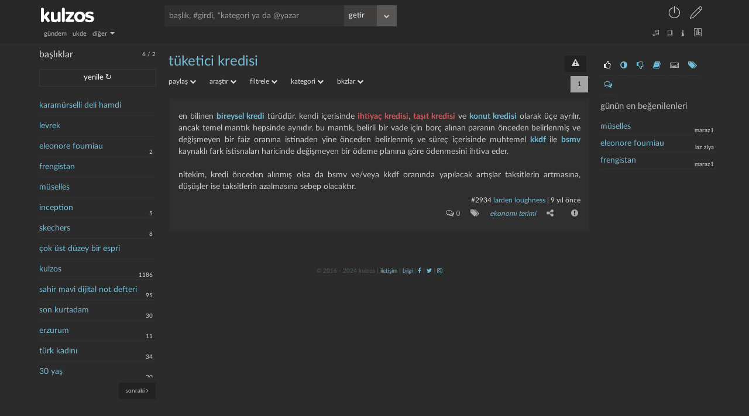

--- FILE ---
content_type: application/javascript
request_url: https://kulzos.com/js/essentials-1708781004.min.js
body_size: 2940
content:
var c,yenile,baslikaraniyor,scroller,bugunentry=0,sorgusay=0,initial=0,cache="basliklar",height=$(window).height(),width=$(window).width();function AppViewModel(a){this.basa=ko.observableArray(a),this.filters=filters_ayar,this.show=function(a){let t=document.documentElement.scrollTop||document.body.scrollTop;this.basa.removeAll(),this.basa.push(a),t&&(document.documentElement.scrollTop=document.body.scrollTop=t),$("#subcontent").html(""),"/"!=document.location.pathname?initial++:window.History.pushState({data:null,link:$(".baslik").attr("href")},document.title,$(".baslik").attr("href"))}.bind(this),this.hide=function(){this.basa.removeAll()}.bind(this)}let searchbarhtml='<div id=searchform><ul class=aramasonuc></ul><form id=searchFormu><input id=arama placeholder="başlık, #girdi, *kategori ya da @yazar"autocomplete=off class=arama maxlength=60> <input class="btn getir"value=getir type=submit></form><form id=ayrintiliForm><div class="dropdown inline keepopen"><a class="btn dropdown-toggle getir-r-arrow-down"data=detayliara data-toggle=dropdown><i class="fa fa-chevron-down fa-small"></i></a><ul class="ayrintiliara dropdown-menu ortala"style=margin-top:7px;left:-216px;width:250px><li><span class=dropdown-menu-title>ayrıntılı ara</span><li><input id=ayrintilibaslik placeholder=başlık><li><input id=ayrintilientry placeholder=girdi/yorum><li style=padding-bottom:10px><input id=ayrintiliyazar placeholder=yazar></li><select id=ayrintilikategori multiple name=ayrintilikategori><option value=0>kategorisiz</select><li><a onclick=\'$(".tarihsecim").toggleClass("tarihsecim2")\'style=border-bottom-width:0>tarih aralığı <i class="fa fa-chevron-down ba_i"></i></a><li class=tarihsecim><input id=ayrintilitarih1 class=tarihsec value=10/10/2016><li class=tarihsecim><input id=ayrintilitarih2 class=tarihsec value=31/12/2999><li>sırala<li><select id=ayrintilisirala><option value="yeniden eskiye"selected>yeniden eskiye<option value="eskiden yeniye">eskiden yeniye<option value=populerlik>popülerlik<option value=alfabetik>alfabetik</select><li>göster<li><select id=ayrintiligoster><option value=normal>başlıklar<option value=ukdeler>ukdeler<option value=basliklar>açtığı başlıklar<option value=yorumlar>yorumlar<option value=taslaklar>taslaklarım</select><li><a class=btn id=ayrintiliarabuton onclick=ayrintiliara() style="margin:0 0 -5px 0"><i class="fa fa-search"></i> ara bul </a><input type=submit style=display:none></ul></div></form></div>',filters2html="",footerhtml=' © 2016 - 2024 kulzos | <a onclick="modalkutu(\'iletişim\', \'iletisim\', \'\', \'\')" title="bize ulaşın">iletişim</a> | <a href="https://kulzos.com/bilgi/kurallar/" title="kulzos bilgi merkezi">bilgi</a> | <a href="https://www.facebook.com/kulzosozluk/" target="_blank" title="facebook"><i class="fa fa-facebook"></i></a>\n    | <a href="https://twitter.com/kulzoSozluk" target="_blank" title="twitter"><i class="fa fa-twitter"></i></a> | <a href="https://www.instagram.com/kulzosozluk/" target="_blank" title="instagram"><i class="fa fa-instagram"></i></a>';function filters_e2html(a){var t="";return"object"==typeof a[0]?(t+=`<div class="dropdown inline"><a class="dropdown-toggle white small" data-toggle="dropdown" href="#">${a[0][1]} <i class="caret caret2"></i></a><ul class="dropdown-menu" style="margin-top: 9px; left: -120px;">`,a.slice(1).forEach(function(a){t+=`<li>${filters_e2html(a)}</li>`}),t+="</ul></div>"):t=`<a class="small white" bfiltre="${a[0]}">${a[1]}</a>`,t}function filters_html(){var a="";return filters_ayar[0].forEach(function(t){var i=filters_e2html(t);a+=i}),a}function entryalt(a,t,i,l,e,s,n,r){return`<div  class="voting-field">\n\n    ${girdialt[0].map(o=>e2html(o,a,t,i,l,e,s,n,r)).join("")}\n\n    </div>\n\n    ${girdialt[1].map(o=>e2html(o,a,t,i,l,e,s,n,r)).join("")}`}function e2html(a,t,i,l,e,s,n,r,o){var c="",d=e.split(", ");if("kategorisi yok"==e)var u="<a title='kategorisi yok diyoruz? tıklamaktaki amaç nedir yani? düzelteceksen soldaki butona bas...'>kategorisi yok</a>";else{for(var p=0;p<d.length;p++)d[p]="<a href='/kategori/"+d[p]+"' title='kategori sayfasına gider'>"+d[p]+"</a>";u=d.join(", ")}return"object"==typeof a[0]?(c+=`<div class="dropdown inline"><a class="dropdown-toggle grey" data-toggle="dropdown"><i class='fa fa-${a[0][2]}' title="${a[0][1]}" style='margin-right: 12px;'></i></a><ul class="dropdown-menu baslikaltmenu ortala" style="margin-top: 10px; left: -133px; width: 170px;">`,c+=`<li style="padding-bottom: 0px; "><span class="dropdown-menu-title tara sagok">${a[0][1]}</span></li>`,a.slice(1).forEach(function(a){a[3]=a[1],c+=`<li style="padding-bottom: 0px;">${e2html(a,t,i,l,e)}</li>`}),c+="</ul></div>"):"-"===a[0]?sessionNick!=i&&(c=`<i onclick="${a[1]}(${t})" title="${a[1]}" class="fa fa-${a[2]} ${s==a[2]||n==a[2]||r==a[2]?'color-r"':""}">&nbsp;${void 0!==a[3]?`<span>${a[3]}</span>`:""}</i>`):"+"===a[0]?(sessionNick==i||yetki)&&(c=`<i onclick="${a[1]}(${t})" title="${a[1]}" class="fa fa-${a[2]}">&nbsp;${void 0!==a[3]?`<span>${a[3]}</span>`:""}</i>`):c="yorumlar"==a[1]?`<i onclick="${a[1]}(${t})" title="${a[1]}" class="fa fa-${a[2]}"><span> ${l}</span></i>`:"izle"==a[1]?`<i onclick="${a[1]}(${t})" title="${a[1]}" class="fa fa-${a[2]} ${o?'color-r"':""}"><span> ${a[0]}${void 0!==a[3]?a[3]:""}</span></i>`:"kategori"==a[1]?`<i onclick="${a[1]}(${t})" title="${e}" class="fa fa-${a[2]}"></i><i><span>${u}</span></i>`:`<i onclick="${a[1]}(${t})" title="${a[1]}" class="fa fa-${a[2]}"> <span>${a[0]}${void 0!==a[3]?a[3]:""}</span></i>`,c}filters2html=sessionNick?yetki?'<a t-title="kulzos radyo" href="https://kulzos.com/radyo" target="_blank" class="white"><span class="lnr lnr-music-note"></span></a> <a t-title="kulzos dergi" href="https://www.kulzos.com/dergi" target="_blank" class="white"><span class="lnr lnr-book"></span></a> <a href="/bilgi/kurallar/" t-title="bilgi merkezi" class="fa fa-info white" style="margin-right: 10px;">&nbsp;</a> <a t-title="istatistikler" href="/istatistikler/genel/" ajax="istatistikler" class="white"><span class="lnr lnr-chart-bars users-sub-but"></span></a>  <a t-title="mod paneli" href="/mod/yazarlar/" ajax="mod" class="white"><span class="lnr lnr-cog users-sub-but"></span></a><a t-title="çıkış yapın" onclick="cikis()" class="white"><span class="lnr lnr-exit users-sub-but"></span></a>':'<a t-title="kulzos radyo" href="https://kulzos.com/radyo" target="_blank" class="white"><span class="lnr lnr-music-note"></span></a> <a t-title="kulzos dergi" href="https://www.kulzos.com/dergi" target="_blank" class="white"><span class="lnr lnr-book"></span></a> <a href="/bilgi/kurallar/" t-title="bilgi merkezi" class="fa fa-info white" style="margin-right: 10px;">&nbsp;</a> <a t-title="istatistikler" href="/istatistikler/genel/" ajax="istatistikler" class="white"><span class="lnr lnr-chart-bars users-sub-but"></span></a>  <a t-title="çıkış yapın" onclick="cikis()" class="white"><span class="lnr lnr-exit users-sub-but"></span></a>':'<a t-title="kulzos radyo" href="https://kulzos.com/radyo" target="_blank" class="white"><span class="lnr lnr-music-note"></span></a> <a t-title="kulzos dergi" href="https://www.kulzos.com/dergi" target="_blank" class="white"><span class="lnr lnr-book"></span></a> <a href="/bilgi/kurallar/" t-title="bilgi merkezi" class="fa fa-info white" style="margin-right: 10px;">&nbsp;</a> <a t-title="istatistikler" href="/istatistikler/genel/" ajax="istatistikler" class="white"><span class="lnr lnr-chart-bars users-sub-but"></span></a>';const yardimcilar=Array(["bkz","bakınız yap"],["gbkz","gizli bakınız yap"],["gbkzl","harbi gizli bakınız yap"],["*","yıldızlı bakınız yap"],["*swh","gülücük koy"],["@","yazarı işaretle"],["spoiler","spoiler veriyorsan bunu kullan"],["link","başka siteye link ver"]);function entrysecenekalt(a){return entrysecenekaltnew($(a).attr("data"))}function entrysecenekaltnew(a){var t="",i=1;return yardimcilar.forEach(function(a){yardimci&i&&(t+=`<a data="${a[0]}" title="${a[1]}" class="btn">${a[0]}</a>`),i*=2}),"duzenle"!=a&&(t+='<a title="gönder" class="btn egonder">gönder</a>'),"yeni"!=a&&"baslik"!=a||(t+='<a title="taslak olarak kaydet" class="btn ekenarakoy right-align">kenara koy</a>'),"yeni"==a&&(t+='<a data="ukdeac" title="bu başlığı ukde olarak aç" class="btn right-align">ukde</a>'),t}var time=function(a,t=1){if(1==t){var i=Math.floor((new Date).getTime()/1e3)-a;return i<0?"":i<10?"birkaç saniye önce":i<60?`${Math.round(i)} saniye önce`:i<3600?`${Math.round(i/60)} dakika önce`:i<86400?`${Math.round(i/3600)} saat önce`:i<604800?`${Math.round(i/86400)} gün önce`:i<2592e3?`${Math.round(i/604800)} hafta önce`:i<31536e3?`${Math.round(i/2592e3)} ay önce`:`${Math.round(i/31536e3)} yıl önce`}return new Date(1e3*a).toLocaleString()};function kisalt(a,t){return uzunluk=a.length,uzunluk>t+1&&(a=a.substr(0,t,"UTF-8")+".."),a}function yorumalt(a,t,i,l){return l||(l=0),`<div  class="voting-field">\n\n    ${yorumAlt[0].map(i=>e2html(i,a,t,0,"-",l,0)).join("")}\n\n    </div>\n\n    ${yorumAlt[1].map(i=>e2html(i,a,t,0,"-",l,0)).join("")}`}function isOverflown(a,t){let i=a.parentElement.children[0];i.appendChild(a);let l=i.scrollHeight>i.clientHeight||i.scrollWidth>i.clientWidth;return i.scrollHeight<i.clientHeight+100||t?($(i).css("maxHeight","unset"),!1):l}$(document).ready(function(){document.getElementsByTagName("footer")[0].innerHTML=footerhtml,document.getElementById("searchbar").innerHTML=searchbarhtml,"undefined"!=typeof datatoshow?vm=new AppViewModel([datatoshow]):vm=new AppViewModel([]),ko.applyBindings(vm)});